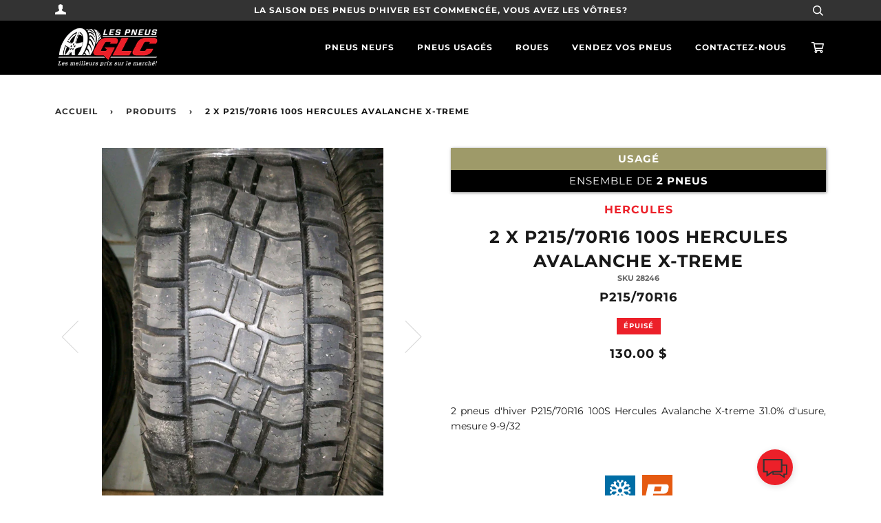

--- FILE ---
content_type: text/html; charset=utf-8
request_url: https://pneusglc.com/products/2_x_p215_70r16_100s_hercules_avalanche_x_treme
body_size: 19441
content:
<!doctype html>
<!--[if lt IE 7]><html class="no-js lt-ie9 lt-ie8 lt-ie7" lang="en"> <![endif]-->
<!--[if IE 7]><html class="no-js lt-ie9 lt-ie8" lang="en"> <![endif]-->
<!--[if IE 8]><html class="no-js lt-ie9" lang="en"> <![endif]-->
<!--[if IE 9 ]><html class="ie9 no-js"> <![endif]-->
<!--[if (gt IE 9)|!(IE)]><!--> <html class="no-js"> <!--<![endif]-->
<head>

  <!-- ======================= Pipeline Theme V4.2 ========================= -->
  <meta charset="utf-8">
  <meta http-equiv="X-UA-Compatible" content="IE=edge,chrome=1">

  
    <link rel="shortcut icon" href="//pneusglc.com/cdn/shop/files/tire_32x32.png?v=1613794851" type="image/png">
  

  <!-- Title and description ================================================ -->
  <title>
  2 x P215/70R16 100S Hercules Avalanche X-treme &ndash; PneusGLC-Fungo
  </title>

  
  <meta name="description" content="2 x P215/70R16 100S Hercules Avalanche X-treme">
  
  
  <!-- Google Tag Manager -->
  <script>(function(w,d,s,l,i){w[l]=w[l]||[];w[l].push({'gtm.start':
  new Date().getTime(),event:'gtm.js'});var f=d.getElementsByTagName(s)[0],
  j=d.createElement(s),dl=l!='dataLayer'?'&l='+l:'';j.async=true;j.src=
  'https://www.googletagmanager.com/gtm.js?id='+i+dl;f.parentNode.insertBefore(j,f);
  })(window,document,'script','dataLayer','GTM-PS7WGRS');</script>
  <!-- End Google Tag Manager -->

  <!-- Product meta ========================================================= -->
  <!-- /snippets/social-meta-tags.liquid -->


  <meta property="og:type" content="product">
  <meta property="og:title" content="2 x P215/70R16 100S Hercules Avalanche X-treme">
  
  <meta property="og:image" content="http://pneusglc.com/cdn/shop/products/2242428010569_Photo_grande.jpg?v=1587939031">
  <meta property="og:image:secure_url" content="https://pneusglc.com/cdn/shop/products/2242428010569_Photo_grande.jpg?v=1587939031">
  
  <meta property="og:image" content="http://pneusglc.com/cdn/shop/products/2242428010569_Photo_2_grande.jpg?v=1587939031">
  <meta property="og:image:secure_url" content="https://pneusglc.com/cdn/shop/products/2242428010569_Photo_2_grande.jpg?v=1587939031">
  
  <meta property="og:price:amount" content="130.00">
  <meta property="og:price:currency" content="CAD">


  <meta property="og:description" content="2 x P215/70R16 100S Hercules Avalanche X-treme">

  <meta property="og:url" content="https://pneusglc.com/products/2_x_p215_70r16_100s_hercules_avalanche_x_treme">
  <meta property="og:site_name" content="PneusGLC-Fungo">







  <meta name="twitter:card" content="product">
  <meta name="twitter:title" content="2 x P215/70R16 100S Hercules Avalanche X-treme">
  <meta name="twitter:description" content="2 x P215/70R16 100S Hercules Avalanche X-treme">
  <meta name="twitter:image" content="https://pneusglc.com/cdn/shop/products/2242428010569_Photo_medium.jpg?v=1587939031">
  <meta name="twitter:image:width" content="240">
  <meta name="twitter:image:height" content="240">
  <meta name="twitter:label1" content="Price">
  
  <meta name="twitter:data1" content="130.00 $ CA">
  
  <meta name="twitter:label2" content="Brand">
  <meta name="twitter:data2" content="Hercules">
  



  <!-- Helpers ============================================================== -->
  <link rel="canonical" href="https://pneusglc.com/products/2_x_p215_70r16_100s_hercules_avalanche_x_treme">
  <meta name="viewport" content="width=device-width,initial-scale=1">
  <meta name="theme-color" content="#333333">

  <!-- CSS ================================================================== -->
  <link href="https://stackpath.bootstrapcdn.com/font-awesome/4.7.0/css/font-awesome.min.css" rel="stylesheet" integrity="sha384-wvfXpqpZZVQGK6TAh5PVlGOfQNHSoD2xbE+QkPxCAFlNEevoEH3Sl0sibVcOQVnN" crossorigin="anonymous">
  <link href="//pneusglc.com/cdn/shop/t/6/assets/theme.scss.css?v=130689108455439516181759331879" rel="stylesheet" type="text/css" media="all" />
  <link href="//pneusglc.com/cdn/shop/t/6/assets/pneusglc_overrides.scss.css?v=128714432444179097751712253322" rel="stylesheet" type="text/css" media="all" />

  <!-- Vendor JS ============================================================ -->
  <script src="//pneusglc.com/cdn/shop/t/6/assets/vendor.js?v=19349907457483068571666723776" type="text/javascript"></script>

  <!-- /snippets/oldIE-js.liquid -->


<!--[if lt IE 9]>
<script src="//cdnjs.cloudflare.com/ajax/libs/html5shiv/3.7.2/html5shiv.min.js" type="text/javascript"></script>
<script src="//pneusglc.com/cdn/shop/t/6/assets/respond.min.js?v=52248677837542619231666723776" type="text/javascript"></script>
<script src="//pneusglc.com/cdn/shop/t/6/assets/background_size_emu.js?v=20512233629963367491666723776" type="text/javascript"></script>
<link href="//pneusglc.com/cdn/shop/t/6/assets/respond-proxy.html" id="respond-proxy" rel="respond-proxy" />
<link href="//pneusglc.com/search?q=ea753369228d941344a34909f74c3ee7" id="respond-redirect" rel="respond-redirect" />
<script src="//pneusglc.com/search?q=ea753369228d941344a34909f74c3ee7" type="text/javascript"></script>
<![endif]-->



  <script>
    var theme = {
      strings: {
        addToCart: "Ajouter au panier",
        soldOut: "Épuisé",
        unavailable: "Non disponible",
        join: "rejoindre Maintenant"
      },
      moneyFormat: "{{amount}} $"
    }
  </script>

  
  

  <!-- /snippets/fonts.liquid -->



  <!-- Header hook for plugins ============================================== -->
  <script>window.performance && window.performance.mark && window.performance.mark('shopify.content_for_header.start');</script><meta name="facebook-domain-verification" content="5oca7nw37hd0qwll7qkqewqocb0pid">
<meta name="facebook-domain-verification" content="x271s9lnyr5ahnasij0sdmcss82oet">
<meta id="shopify-digital-wallet" name="shopify-digital-wallet" content="/5610668105/digital_wallets/dialog">
<meta name="shopify-checkout-api-token" content="231f64b855905b14d38ef04a3c209679">
<link rel="alternate" type="application/json+oembed" href="https://pneusglc.com/products/2_x_p215_70r16_100s_hercules_avalanche_x_treme.oembed">
<script async="async" src="/checkouts/internal/preloads.js?locale=fr-CA"></script>
<link rel="preconnect" href="https://shop.app" crossorigin="anonymous">
<script async="async" src="https://shop.app/checkouts/internal/preloads.js?locale=fr-CA&shop_id=5610668105" crossorigin="anonymous"></script>
<script id="apple-pay-shop-capabilities" type="application/json">{"shopId":5610668105,"countryCode":"CA","currencyCode":"CAD","merchantCapabilities":["supports3DS"],"merchantId":"gid:\/\/shopify\/Shop\/5610668105","merchantName":"PneusGLC-Fungo","requiredBillingContactFields":["postalAddress","email","phone"],"requiredShippingContactFields":["postalAddress","email","phone"],"shippingType":"shipping","supportedNetworks":["visa","masterCard","interac"],"total":{"type":"pending","label":"PneusGLC-Fungo","amount":"1.00"},"shopifyPaymentsEnabled":true,"supportsSubscriptions":true}</script>
<script id="shopify-features" type="application/json">{"accessToken":"231f64b855905b14d38ef04a3c209679","betas":["rich-media-storefront-analytics"],"domain":"pneusglc.com","predictiveSearch":true,"shopId":5610668105,"locale":"fr"}</script>
<script>var Shopify = Shopify || {};
Shopify.shop = "pneusglc-fungo.myshopify.com";
Shopify.locale = "fr";
Shopify.currency = {"active":"CAD","rate":"1.0"};
Shopify.country = "CA";
Shopify.theme = {"name":"Pneus GLC Staging v0.1.1","id":125491085385,"schema_name":"Pipeline","schema_version":"4.2","theme_store_id":739,"role":"main"};
Shopify.theme.handle = "null";
Shopify.theme.style = {"id":null,"handle":null};
Shopify.cdnHost = "pneusglc.com/cdn";
Shopify.routes = Shopify.routes || {};
Shopify.routes.root = "/";</script>
<script type="module">!function(o){(o.Shopify=o.Shopify||{}).modules=!0}(window);</script>
<script>!function(o){function n(){var o=[];function n(){o.push(Array.prototype.slice.apply(arguments))}return n.q=o,n}var t=o.Shopify=o.Shopify||{};t.loadFeatures=n(),t.autoloadFeatures=n()}(window);</script>
<script>
  window.ShopifyPay = window.ShopifyPay || {};
  window.ShopifyPay.apiHost = "shop.app\/pay";
  window.ShopifyPay.redirectState = null;
</script>
<script id="shop-js-analytics" type="application/json">{"pageType":"product"}</script>
<script defer="defer" async type="module" src="//pneusglc.com/cdn/shopifycloud/shop-js/modules/v2/client.init-shop-cart-sync_CfnabTz1.fr.esm.js"></script>
<script defer="defer" async type="module" src="//pneusglc.com/cdn/shopifycloud/shop-js/modules/v2/chunk.common_1HJ87NEU.esm.js"></script>
<script defer="defer" async type="module" src="//pneusglc.com/cdn/shopifycloud/shop-js/modules/v2/chunk.modal_BHK_cQfO.esm.js"></script>
<script type="module">
  await import("//pneusglc.com/cdn/shopifycloud/shop-js/modules/v2/client.init-shop-cart-sync_CfnabTz1.fr.esm.js");
await import("//pneusglc.com/cdn/shopifycloud/shop-js/modules/v2/chunk.common_1HJ87NEU.esm.js");
await import("//pneusglc.com/cdn/shopifycloud/shop-js/modules/v2/chunk.modal_BHK_cQfO.esm.js");

  window.Shopify.SignInWithShop?.initShopCartSync?.({"fedCMEnabled":true,"windoidEnabled":true});

</script>
<script>
  window.Shopify = window.Shopify || {};
  if (!window.Shopify.featureAssets) window.Shopify.featureAssets = {};
  window.Shopify.featureAssets['shop-js'] = {"shop-cart-sync":["modules/v2/client.shop-cart-sync_CJ9J03TB.fr.esm.js","modules/v2/chunk.common_1HJ87NEU.esm.js","modules/v2/chunk.modal_BHK_cQfO.esm.js"],"init-fed-cm":["modules/v2/client.init-fed-cm_DrLuZvAY.fr.esm.js","modules/v2/chunk.common_1HJ87NEU.esm.js","modules/v2/chunk.modal_BHK_cQfO.esm.js"],"shop-toast-manager":["modules/v2/client.shop-toast-manager_Bou6hV8m.fr.esm.js","modules/v2/chunk.common_1HJ87NEU.esm.js","modules/v2/chunk.modal_BHK_cQfO.esm.js"],"init-shop-cart-sync":["modules/v2/client.init-shop-cart-sync_CfnabTz1.fr.esm.js","modules/v2/chunk.common_1HJ87NEU.esm.js","modules/v2/chunk.modal_BHK_cQfO.esm.js"],"shop-button":["modules/v2/client.shop-button_B0rdi3gj.fr.esm.js","modules/v2/chunk.common_1HJ87NEU.esm.js","modules/v2/chunk.modal_BHK_cQfO.esm.js"],"init-windoid":["modules/v2/client.init-windoid_DoIbpnLP.fr.esm.js","modules/v2/chunk.common_1HJ87NEU.esm.js","modules/v2/chunk.modal_BHK_cQfO.esm.js"],"shop-cash-offers":["modules/v2/client.shop-cash-offers_PjPz4eBO.fr.esm.js","modules/v2/chunk.common_1HJ87NEU.esm.js","modules/v2/chunk.modal_BHK_cQfO.esm.js"],"pay-button":["modules/v2/client.pay-button_BNubdV5Y.fr.esm.js","modules/v2/chunk.common_1HJ87NEU.esm.js","modules/v2/chunk.modal_BHK_cQfO.esm.js"],"init-customer-accounts":["modules/v2/client.init-customer-accounts_DjJKqY88.fr.esm.js","modules/v2/client.shop-login-button_CU7S3YVC.fr.esm.js","modules/v2/chunk.common_1HJ87NEU.esm.js","modules/v2/chunk.modal_BHK_cQfO.esm.js"],"avatar":["modules/v2/client.avatar_BTnouDA3.fr.esm.js"],"checkout-modal":["modules/v2/client.checkout-modal_DHIFh2jD.fr.esm.js","modules/v2/chunk.common_1HJ87NEU.esm.js","modules/v2/chunk.modal_BHK_cQfO.esm.js"],"init-shop-for-new-customer-accounts":["modules/v2/client.init-shop-for-new-customer-accounts_CChb7f5q.fr.esm.js","modules/v2/client.shop-login-button_CU7S3YVC.fr.esm.js","modules/v2/chunk.common_1HJ87NEU.esm.js","modules/v2/chunk.modal_BHK_cQfO.esm.js"],"init-customer-accounts-sign-up":["modules/v2/client.init-customer-accounts-sign-up_B2jRZs6O.fr.esm.js","modules/v2/client.shop-login-button_CU7S3YVC.fr.esm.js","modules/v2/chunk.common_1HJ87NEU.esm.js","modules/v2/chunk.modal_BHK_cQfO.esm.js"],"init-shop-email-lookup-coordinator":["modules/v2/client.init-shop-email-lookup-coordinator_DuS0AyCe.fr.esm.js","modules/v2/chunk.common_1HJ87NEU.esm.js","modules/v2/chunk.modal_BHK_cQfO.esm.js"],"shop-follow-button":["modules/v2/client.shop-follow-button_CCmvXPjD.fr.esm.js","modules/v2/chunk.common_1HJ87NEU.esm.js","modules/v2/chunk.modal_BHK_cQfO.esm.js"],"shop-login-button":["modules/v2/client.shop-login-button_CU7S3YVC.fr.esm.js","modules/v2/chunk.common_1HJ87NEU.esm.js","modules/v2/chunk.modal_BHK_cQfO.esm.js"],"shop-login":["modules/v2/client.shop-login_Dp4teCL2.fr.esm.js","modules/v2/chunk.common_1HJ87NEU.esm.js","modules/v2/chunk.modal_BHK_cQfO.esm.js"],"lead-capture":["modules/v2/client.lead-capture_dUd1iojI.fr.esm.js","modules/v2/chunk.common_1HJ87NEU.esm.js","modules/v2/chunk.modal_BHK_cQfO.esm.js"],"payment-terms":["modules/v2/client.payment-terms_Cl0kKGvx.fr.esm.js","modules/v2/chunk.common_1HJ87NEU.esm.js","modules/v2/chunk.modal_BHK_cQfO.esm.js"]};
</script>
<script>(function() {
  var isLoaded = false;
  function asyncLoad() {
    if (isLoaded) return;
    isLoaded = true;
    var urls = ["https:\/\/api.omegatheme.com\/facebook-chat\/\/facebook-chat.js?v=1590675240\u0026shop=pneusglc-fungo.myshopify.com","https:\/\/sl-widget.proguscommerce.com\/index.js?icon=map-marker\u0026iconColor=%23fff\u0026showTitle=1\u0026backgroundColor=%23ec2029\u0026textColor=%23fff\u0026position=2\u0026size=2\u0026shape=2\u0026shop=pneusglc-fungo.myshopify.com"];
    for (var i = 0; i < urls.length; i++) {
      var s = document.createElement('script');
      s.type = 'text/javascript';
      s.async = true;
      s.src = urls[i];
      var x = document.getElementsByTagName('script')[0];
      x.parentNode.insertBefore(s, x);
    }
  };
  if(window.attachEvent) {
    window.attachEvent('onload', asyncLoad);
  } else {
    window.addEventListener('load', asyncLoad, false);
  }
})();</script>
<script id="__st">var __st={"a":5610668105,"offset":-18000,"reqid":"d41b1b06-5da5-4c71-9958-07060df9c7e0-1769593485","pageurl":"pneusglc.com\/products\/2_x_p215_70r16_100s_hercules_avalanche_x_treme","u":"3b2c453fa25a","p":"product","rtyp":"product","rid":2242428010569};</script>
<script>window.ShopifyPaypalV4VisibilityTracking = true;</script>
<script id="captcha-bootstrap">!function(){'use strict';const t='contact',e='account',n='new_comment',o=[[t,t],['blogs',n],['comments',n],[t,'customer']],c=[[e,'customer_login'],[e,'guest_login'],[e,'recover_customer_password'],[e,'create_customer']],r=t=>t.map((([t,e])=>`form[action*='/${t}']:not([data-nocaptcha='true']) input[name='form_type'][value='${e}']`)).join(','),a=t=>()=>t?[...document.querySelectorAll(t)].map((t=>t.form)):[];function s(){const t=[...o],e=r(t);return a(e)}const i='password',u='form_key',d=['recaptcha-v3-token','g-recaptcha-response','h-captcha-response',i],f=()=>{try{return window.sessionStorage}catch{return}},m='__shopify_v',_=t=>t.elements[u];function p(t,e,n=!1){try{const o=window.sessionStorage,c=JSON.parse(o.getItem(e)),{data:r}=function(t){const{data:e,action:n}=t;return t[m]||n?{data:e,action:n}:{data:t,action:n}}(c);for(const[e,n]of Object.entries(r))t.elements[e]&&(t.elements[e].value=n);n&&o.removeItem(e)}catch(o){console.error('form repopulation failed',{error:o})}}const l='form_type',E='cptcha';function T(t){t.dataset[E]=!0}const w=window,h=w.document,L='Shopify',v='ce_forms',y='captcha';let A=!1;((t,e)=>{const n=(g='f06e6c50-85a8-45c8-87d0-21a2b65856fe',I='https://cdn.shopify.com/shopifycloud/storefront-forms-hcaptcha/ce_storefront_forms_captcha_hcaptcha.v1.5.2.iife.js',D={infoText:'Protégé par hCaptcha',privacyText:'Confidentialité',termsText:'Conditions'},(t,e,n)=>{const o=w[L][v],c=o.bindForm;if(c)return c(t,g,e,D).then(n);var r;o.q.push([[t,g,e,D],n]),r=I,A||(h.body.append(Object.assign(h.createElement('script'),{id:'captcha-provider',async:!0,src:r})),A=!0)});var g,I,D;w[L]=w[L]||{},w[L][v]=w[L][v]||{},w[L][v].q=[],w[L][y]=w[L][y]||{},w[L][y].protect=function(t,e){n(t,void 0,e),T(t)},Object.freeze(w[L][y]),function(t,e,n,w,h,L){const[v,y,A,g]=function(t,e,n){const i=e?o:[],u=t?c:[],d=[...i,...u],f=r(d),m=r(i),_=r(d.filter((([t,e])=>n.includes(e))));return[a(f),a(m),a(_),s()]}(w,h,L),I=t=>{const e=t.target;return e instanceof HTMLFormElement?e:e&&e.form},D=t=>v().includes(t);t.addEventListener('submit',(t=>{const e=I(t);if(!e)return;const n=D(e)&&!e.dataset.hcaptchaBound&&!e.dataset.recaptchaBound,o=_(e),c=g().includes(e)&&(!o||!o.value);(n||c)&&t.preventDefault(),c&&!n&&(function(t){try{if(!f())return;!function(t){const e=f();if(!e)return;const n=_(t);if(!n)return;const o=n.value;o&&e.removeItem(o)}(t);const e=Array.from(Array(32),(()=>Math.random().toString(36)[2])).join('');!function(t,e){_(t)||t.append(Object.assign(document.createElement('input'),{type:'hidden',name:u})),t.elements[u].value=e}(t,e),function(t,e){const n=f();if(!n)return;const o=[...t.querySelectorAll(`input[type='${i}']`)].map((({name:t})=>t)),c=[...d,...o],r={};for(const[a,s]of new FormData(t).entries())c.includes(a)||(r[a]=s);n.setItem(e,JSON.stringify({[m]:1,action:t.action,data:r}))}(t,e)}catch(e){console.error('failed to persist form',e)}}(e),e.submit())}));const S=(t,e)=>{t&&!t.dataset[E]&&(n(t,e.some((e=>e===t))),T(t))};for(const o of['focusin','change'])t.addEventListener(o,(t=>{const e=I(t);D(e)&&S(e,y())}));const B=e.get('form_key'),M=e.get(l),P=B&&M;t.addEventListener('DOMContentLoaded',(()=>{const t=y();if(P)for(const e of t)e.elements[l].value===M&&p(e,B);[...new Set([...A(),...v().filter((t=>'true'===t.dataset.shopifyCaptcha))])].forEach((e=>S(e,t)))}))}(h,new URLSearchParams(w.location.search),n,t,e,['guest_login'])})(!0,!0)}();</script>
<script integrity="sha256-4kQ18oKyAcykRKYeNunJcIwy7WH5gtpwJnB7kiuLZ1E=" data-source-attribution="shopify.loadfeatures" defer="defer" src="//pneusglc.com/cdn/shopifycloud/storefront/assets/storefront/load_feature-a0a9edcb.js" crossorigin="anonymous"></script>
<script crossorigin="anonymous" defer="defer" src="//pneusglc.com/cdn/shopifycloud/storefront/assets/shopify_pay/storefront-65b4c6d7.js?v=20250812"></script>
<script data-source-attribution="shopify.dynamic_checkout.dynamic.init">var Shopify=Shopify||{};Shopify.PaymentButton=Shopify.PaymentButton||{isStorefrontPortableWallets:!0,init:function(){window.Shopify.PaymentButton.init=function(){};var t=document.createElement("script");t.src="https://pneusglc.com/cdn/shopifycloud/portable-wallets/latest/portable-wallets.fr.js",t.type="module",document.head.appendChild(t)}};
</script>
<script data-source-attribution="shopify.dynamic_checkout.buyer_consent">
  function portableWalletsHideBuyerConsent(e){var t=document.getElementById("shopify-buyer-consent"),n=document.getElementById("shopify-subscription-policy-button");t&&n&&(t.classList.add("hidden"),t.setAttribute("aria-hidden","true"),n.removeEventListener("click",e))}function portableWalletsShowBuyerConsent(e){var t=document.getElementById("shopify-buyer-consent"),n=document.getElementById("shopify-subscription-policy-button");t&&n&&(t.classList.remove("hidden"),t.removeAttribute("aria-hidden"),n.addEventListener("click",e))}window.Shopify?.PaymentButton&&(window.Shopify.PaymentButton.hideBuyerConsent=portableWalletsHideBuyerConsent,window.Shopify.PaymentButton.showBuyerConsent=portableWalletsShowBuyerConsent);
</script>
<script data-source-attribution="shopify.dynamic_checkout.cart.bootstrap">document.addEventListener("DOMContentLoaded",(function(){function t(){return document.querySelector("shopify-accelerated-checkout-cart, shopify-accelerated-checkout")}if(t())Shopify.PaymentButton.init();else{new MutationObserver((function(e,n){t()&&(Shopify.PaymentButton.init(),n.disconnect())})).observe(document.body,{childList:!0,subtree:!0})}}));
</script>
<link id="shopify-accelerated-checkout-styles" rel="stylesheet" media="screen" href="https://pneusglc.com/cdn/shopifycloud/portable-wallets/latest/accelerated-checkout-backwards-compat.css" crossorigin="anonymous">
<style id="shopify-accelerated-checkout-cart">
        #shopify-buyer-consent {
  margin-top: 1em;
  display: inline-block;
  width: 100%;
}

#shopify-buyer-consent.hidden {
  display: none;
}

#shopify-subscription-policy-button {
  background: none;
  border: none;
  padding: 0;
  text-decoration: underline;
  font-size: inherit;
  cursor: pointer;
}

#shopify-subscription-policy-button::before {
  box-shadow: none;
}

      </style>

<script>window.performance && window.performance.mark && window.performance.mark('shopify.content_for_header.end');</script>
  
<link href="https://monorail-edge.shopifysvc.com" rel="dns-prefetch">
<script>(function(){if ("sendBeacon" in navigator && "performance" in window) {try {var session_token_from_headers = performance.getEntriesByType('navigation')[0].serverTiming.find(x => x.name == '_s').description;} catch {var session_token_from_headers = undefined;}var session_cookie_matches = document.cookie.match(/_shopify_s=([^;]*)/);var session_token_from_cookie = session_cookie_matches && session_cookie_matches.length === 2 ? session_cookie_matches[1] : "";var session_token = session_token_from_headers || session_token_from_cookie || "";function handle_abandonment_event(e) {var entries = performance.getEntries().filter(function(entry) {return /monorail-edge.shopifysvc.com/.test(entry.name);});if (!window.abandonment_tracked && entries.length === 0) {window.abandonment_tracked = true;var currentMs = Date.now();var navigation_start = performance.timing.navigationStart;var payload = {shop_id: 5610668105,url: window.location.href,navigation_start,duration: currentMs - navigation_start,session_token,page_type: "product"};window.navigator.sendBeacon("https://monorail-edge.shopifysvc.com/v1/produce", JSON.stringify({schema_id: "online_store_buyer_site_abandonment/1.1",payload: payload,metadata: {event_created_at_ms: currentMs,event_sent_at_ms: currentMs}}));}}window.addEventListener('pagehide', handle_abandonment_event);}}());</script>
<script id="web-pixels-manager-setup">(function e(e,d,r,n,o){if(void 0===o&&(o={}),!Boolean(null===(a=null===(i=window.Shopify)||void 0===i?void 0:i.analytics)||void 0===a?void 0:a.replayQueue)){var i,a;window.Shopify=window.Shopify||{};var t=window.Shopify;t.analytics=t.analytics||{};var s=t.analytics;s.replayQueue=[],s.publish=function(e,d,r){return s.replayQueue.push([e,d,r]),!0};try{self.performance.mark("wpm:start")}catch(e){}var l=function(){var e={modern:/Edge?\/(1{2}[4-9]|1[2-9]\d|[2-9]\d{2}|\d{4,})\.\d+(\.\d+|)|Firefox\/(1{2}[4-9]|1[2-9]\d|[2-9]\d{2}|\d{4,})\.\d+(\.\d+|)|Chrom(ium|e)\/(9{2}|\d{3,})\.\d+(\.\d+|)|(Maci|X1{2}).+ Version\/(15\.\d+|(1[6-9]|[2-9]\d|\d{3,})\.\d+)([,.]\d+|)( \(\w+\)|)( Mobile\/\w+|) Safari\/|Chrome.+OPR\/(9{2}|\d{3,})\.\d+\.\d+|(CPU[ +]OS|iPhone[ +]OS|CPU[ +]iPhone|CPU IPhone OS|CPU iPad OS)[ +]+(15[._]\d+|(1[6-9]|[2-9]\d|\d{3,})[._]\d+)([._]\d+|)|Android:?[ /-](13[3-9]|1[4-9]\d|[2-9]\d{2}|\d{4,})(\.\d+|)(\.\d+|)|Android.+Firefox\/(13[5-9]|1[4-9]\d|[2-9]\d{2}|\d{4,})\.\d+(\.\d+|)|Android.+Chrom(ium|e)\/(13[3-9]|1[4-9]\d|[2-9]\d{2}|\d{4,})\.\d+(\.\d+|)|SamsungBrowser\/([2-9]\d|\d{3,})\.\d+/,legacy:/Edge?\/(1[6-9]|[2-9]\d|\d{3,})\.\d+(\.\d+|)|Firefox\/(5[4-9]|[6-9]\d|\d{3,})\.\d+(\.\d+|)|Chrom(ium|e)\/(5[1-9]|[6-9]\d|\d{3,})\.\d+(\.\d+|)([\d.]+$|.*Safari\/(?![\d.]+ Edge\/[\d.]+$))|(Maci|X1{2}).+ Version\/(10\.\d+|(1[1-9]|[2-9]\d|\d{3,})\.\d+)([,.]\d+|)( \(\w+\)|)( Mobile\/\w+|) Safari\/|Chrome.+OPR\/(3[89]|[4-9]\d|\d{3,})\.\d+\.\d+|(CPU[ +]OS|iPhone[ +]OS|CPU[ +]iPhone|CPU IPhone OS|CPU iPad OS)[ +]+(10[._]\d+|(1[1-9]|[2-9]\d|\d{3,})[._]\d+)([._]\d+|)|Android:?[ /-](13[3-9]|1[4-9]\d|[2-9]\d{2}|\d{4,})(\.\d+|)(\.\d+|)|Mobile Safari.+OPR\/([89]\d|\d{3,})\.\d+\.\d+|Android.+Firefox\/(13[5-9]|1[4-9]\d|[2-9]\d{2}|\d{4,})\.\d+(\.\d+|)|Android.+Chrom(ium|e)\/(13[3-9]|1[4-9]\d|[2-9]\d{2}|\d{4,})\.\d+(\.\d+|)|Android.+(UC? ?Browser|UCWEB|U3)[ /]?(15\.([5-9]|\d{2,})|(1[6-9]|[2-9]\d|\d{3,})\.\d+)\.\d+|SamsungBrowser\/(5\.\d+|([6-9]|\d{2,})\.\d+)|Android.+MQ{2}Browser\/(14(\.(9|\d{2,})|)|(1[5-9]|[2-9]\d|\d{3,})(\.\d+|))(\.\d+|)|K[Aa][Ii]OS\/(3\.\d+|([4-9]|\d{2,})\.\d+)(\.\d+|)/},d=e.modern,r=e.legacy,n=navigator.userAgent;return n.match(d)?"modern":n.match(r)?"legacy":"unknown"}(),u="modern"===l?"modern":"legacy",c=(null!=n?n:{modern:"",legacy:""})[u],f=function(e){return[e.baseUrl,"/wpm","/b",e.hashVersion,"modern"===e.buildTarget?"m":"l",".js"].join("")}({baseUrl:d,hashVersion:r,buildTarget:u}),m=function(e){var d=e.version,r=e.bundleTarget,n=e.surface,o=e.pageUrl,i=e.monorailEndpoint;return{emit:function(e){var a=e.status,t=e.errorMsg,s=(new Date).getTime(),l=JSON.stringify({metadata:{event_sent_at_ms:s},events:[{schema_id:"web_pixels_manager_load/3.1",payload:{version:d,bundle_target:r,page_url:o,status:a,surface:n,error_msg:t},metadata:{event_created_at_ms:s}}]});if(!i)return console&&console.warn&&console.warn("[Web Pixels Manager] No Monorail endpoint provided, skipping logging."),!1;try{return self.navigator.sendBeacon.bind(self.navigator)(i,l)}catch(e){}var u=new XMLHttpRequest;try{return u.open("POST",i,!0),u.setRequestHeader("Content-Type","text/plain"),u.send(l),!0}catch(e){return console&&console.warn&&console.warn("[Web Pixels Manager] Got an unhandled error while logging to Monorail."),!1}}}}({version:r,bundleTarget:l,surface:e.surface,pageUrl:self.location.href,monorailEndpoint:e.monorailEndpoint});try{o.browserTarget=l,function(e){var d=e.src,r=e.async,n=void 0===r||r,o=e.onload,i=e.onerror,a=e.sri,t=e.scriptDataAttributes,s=void 0===t?{}:t,l=document.createElement("script"),u=document.querySelector("head"),c=document.querySelector("body");if(l.async=n,l.src=d,a&&(l.integrity=a,l.crossOrigin="anonymous"),s)for(var f in s)if(Object.prototype.hasOwnProperty.call(s,f))try{l.dataset[f]=s[f]}catch(e){}if(o&&l.addEventListener("load",o),i&&l.addEventListener("error",i),u)u.appendChild(l);else{if(!c)throw new Error("Did not find a head or body element to append the script");c.appendChild(l)}}({src:f,async:!0,onload:function(){if(!function(){var e,d;return Boolean(null===(d=null===(e=window.Shopify)||void 0===e?void 0:e.analytics)||void 0===d?void 0:d.initialized)}()){var d=window.webPixelsManager.init(e)||void 0;if(d){var r=window.Shopify.analytics;r.replayQueue.forEach((function(e){var r=e[0],n=e[1],o=e[2];d.publishCustomEvent(r,n,o)})),r.replayQueue=[],r.publish=d.publishCustomEvent,r.visitor=d.visitor,r.initialized=!0}}},onerror:function(){return m.emit({status:"failed",errorMsg:"".concat(f," has failed to load")})},sri:function(e){var d=/^sha384-[A-Za-z0-9+/=]+$/;return"string"==typeof e&&d.test(e)}(c)?c:"",scriptDataAttributes:o}),m.emit({status:"loading"})}catch(e){m.emit({status:"failed",errorMsg:(null==e?void 0:e.message)||"Unknown error"})}}})({shopId: 5610668105,storefrontBaseUrl: "https://pneusglc.com",extensionsBaseUrl: "https://extensions.shopifycdn.com/cdn/shopifycloud/web-pixels-manager",monorailEndpoint: "https://monorail-edge.shopifysvc.com/unstable/produce_batch",surface: "storefront-renderer",enabledBetaFlags: ["2dca8a86"],webPixelsConfigList: [{"id":"143425830","eventPayloadVersion":"v1","runtimeContext":"LAX","scriptVersion":"1","type":"CUSTOM","privacyPurposes":["MARKETING"],"name":"Meta pixel (migrated)"},{"id":"shopify-app-pixel","configuration":"{}","eventPayloadVersion":"v1","runtimeContext":"STRICT","scriptVersion":"0450","apiClientId":"shopify-pixel","type":"APP","privacyPurposes":["ANALYTICS","MARKETING"]},{"id":"shopify-custom-pixel","eventPayloadVersion":"v1","runtimeContext":"LAX","scriptVersion":"0450","apiClientId":"shopify-pixel","type":"CUSTOM","privacyPurposes":["ANALYTICS","MARKETING"]}],isMerchantRequest: false,initData: {"shop":{"name":"PneusGLC-Fungo","paymentSettings":{"currencyCode":"CAD"},"myshopifyDomain":"pneusglc-fungo.myshopify.com","countryCode":"CA","storefrontUrl":"https:\/\/pneusglc.com"},"customer":null,"cart":null,"checkout":null,"productVariants":[{"price":{"amount":130.0,"currencyCode":"CAD"},"product":{"title":"2 x P215\/70R16 100S Hercules Avalanche X-treme","vendor":"Hercules","id":"2242428010569","untranslatedTitle":"2 x P215\/70R16 100S Hercules Avalanche X-treme","url":"\/products\/2_x_p215_70r16_100s_hercules_avalanche_x_treme","type":"Pneu usagé"},"id":"20223984894025","image":{"src":"\/\/pneusglc.com\/cdn\/shop\/products\/2242428010569_Photo.jpg?v=1587939031"},"sku":"28246","title":"Default Title","untranslatedTitle":"Default Title"}],"purchasingCompany":null},},"https://pneusglc.com/cdn","fcfee988w5aeb613cpc8e4bc33m6693e112",{"modern":"","legacy":""},{"shopId":"5610668105","storefrontBaseUrl":"https:\/\/pneusglc.com","extensionBaseUrl":"https:\/\/extensions.shopifycdn.com\/cdn\/shopifycloud\/web-pixels-manager","surface":"storefront-renderer","enabledBetaFlags":"[\"2dca8a86\"]","isMerchantRequest":"false","hashVersion":"fcfee988w5aeb613cpc8e4bc33m6693e112","publish":"custom","events":"[[\"page_viewed\",{}],[\"product_viewed\",{\"productVariant\":{\"price\":{\"amount\":130.0,\"currencyCode\":\"CAD\"},\"product\":{\"title\":\"2 x P215\/70R16 100S Hercules Avalanche X-treme\",\"vendor\":\"Hercules\",\"id\":\"2242428010569\",\"untranslatedTitle\":\"2 x P215\/70R16 100S Hercules Avalanche X-treme\",\"url\":\"\/products\/2_x_p215_70r16_100s_hercules_avalanche_x_treme\",\"type\":\"Pneu usagé\"},\"id\":\"20223984894025\",\"image\":{\"src\":\"\/\/pneusglc.com\/cdn\/shop\/products\/2242428010569_Photo.jpg?v=1587939031\"},\"sku\":\"28246\",\"title\":\"Default Title\",\"untranslatedTitle\":\"Default Title\"}}]]"});</script><script>
  window.ShopifyAnalytics = window.ShopifyAnalytics || {};
  window.ShopifyAnalytics.meta = window.ShopifyAnalytics.meta || {};
  window.ShopifyAnalytics.meta.currency = 'CAD';
  var meta = {"product":{"id":2242428010569,"gid":"gid:\/\/shopify\/Product\/2242428010569","vendor":"Hercules","type":"Pneu usagé","handle":"2_x_p215_70r16_100s_hercules_avalanche_x_treme","variants":[{"id":20223984894025,"price":13000,"name":"2 x P215\/70R16 100S Hercules Avalanche X-treme","public_title":null,"sku":"28246"}],"remote":false},"page":{"pageType":"product","resourceType":"product","resourceId":2242428010569,"requestId":"d41b1b06-5da5-4c71-9958-07060df9c7e0-1769593485"}};
  for (var attr in meta) {
    window.ShopifyAnalytics.meta[attr] = meta[attr];
  }
</script>
<script class="analytics">
  (function () {
    var customDocumentWrite = function(content) {
      var jquery = null;

      if (window.jQuery) {
        jquery = window.jQuery;
      } else if (window.Checkout && window.Checkout.$) {
        jquery = window.Checkout.$;
      }

      if (jquery) {
        jquery('body').append(content);
      }
    };

    var hasLoggedConversion = function(token) {
      if (token) {
        return document.cookie.indexOf('loggedConversion=' + token) !== -1;
      }
      return false;
    }

    var setCookieIfConversion = function(token) {
      if (token) {
        var twoMonthsFromNow = new Date(Date.now());
        twoMonthsFromNow.setMonth(twoMonthsFromNow.getMonth() + 2);

        document.cookie = 'loggedConversion=' + token + '; expires=' + twoMonthsFromNow;
      }
    }

    var trekkie = window.ShopifyAnalytics.lib = window.trekkie = window.trekkie || [];
    if (trekkie.integrations) {
      return;
    }
    trekkie.methods = [
      'identify',
      'page',
      'ready',
      'track',
      'trackForm',
      'trackLink'
    ];
    trekkie.factory = function(method) {
      return function() {
        var args = Array.prototype.slice.call(arguments);
        args.unshift(method);
        trekkie.push(args);
        return trekkie;
      };
    };
    for (var i = 0; i < trekkie.methods.length; i++) {
      var key = trekkie.methods[i];
      trekkie[key] = trekkie.factory(key);
    }
    trekkie.load = function(config) {
      trekkie.config = config || {};
      trekkie.config.initialDocumentCookie = document.cookie;
      var first = document.getElementsByTagName('script')[0];
      var script = document.createElement('script');
      script.type = 'text/javascript';
      script.onerror = function(e) {
        var scriptFallback = document.createElement('script');
        scriptFallback.type = 'text/javascript';
        scriptFallback.onerror = function(error) {
                var Monorail = {
      produce: function produce(monorailDomain, schemaId, payload) {
        var currentMs = new Date().getTime();
        var event = {
          schema_id: schemaId,
          payload: payload,
          metadata: {
            event_created_at_ms: currentMs,
            event_sent_at_ms: currentMs
          }
        };
        return Monorail.sendRequest("https://" + monorailDomain + "/v1/produce", JSON.stringify(event));
      },
      sendRequest: function sendRequest(endpointUrl, payload) {
        // Try the sendBeacon API
        if (window && window.navigator && typeof window.navigator.sendBeacon === 'function' && typeof window.Blob === 'function' && !Monorail.isIos12()) {
          var blobData = new window.Blob([payload], {
            type: 'text/plain'
          });

          if (window.navigator.sendBeacon(endpointUrl, blobData)) {
            return true;
          } // sendBeacon was not successful

        } // XHR beacon

        var xhr = new XMLHttpRequest();

        try {
          xhr.open('POST', endpointUrl);
          xhr.setRequestHeader('Content-Type', 'text/plain');
          xhr.send(payload);
        } catch (e) {
          console.log(e);
        }

        return false;
      },
      isIos12: function isIos12() {
        return window.navigator.userAgent.lastIndexOf('iPhone; CPU iPhone OS 12_') !== -1 || window.navigator.userAgent.lastIndexOf('iPad; CPU OS 12_') !== -1;
      }
    };
    Monorail.produce('monorail-edge.shopifysvc.com',
      'trekkie_storefront_load_errors/1.1',
      {shop_id: 5610668105,
      theme_id: 125491085385,
      app_name: "storefront",
      context_url: window.location.href,
      source_url: "//pneusglc.com/cdn/s/trekkie.storefront.a804e9514e4efded663580eddd6991fcc12b5451.min.js"});

        };
        scriptFallback.async = true;
        scriptFallback.src = '//pneusglc.com/cdn/s/trekkie.storefront.a804e9514e4efded663580eddd6991fcc12b5451.min.js';
        first.parentNode.insertBefore(scriptFallback, first);
      };
      script.async = true;
      script.src = '//pneusglc.com/cdn/s/trekkie.storefront.a804e9514e4efded663580eddd6991fcc12b5451.min.js';
      first.parentNode.insertBefore(script, first);
    };
    trekkie.load(
      {"Trekkie":{"appName":"storefront","development":false,"defaultAttributes":{"shopId":5610668105,"isMerchantRequest":null,"themeId":125491085385,"themeCityHash":"5672573011787813193","contentLanguage":"fr","currency":"CAD","eventMetadataId":"55235e64-402d-469d-b96d-92ae87876369"},"isServerSideCookieWritingEnabled":true,"monorailRegion":"shop_domain","enabledBetaFlags":["65f19447","b5387b81"]},"Session Attribution":{},"S2S":{"facebookCapiEnabled":false,"source":"trekkie-storefront-renderer","apiClientId":580111}}
    );

    var loaded = false;
    trekkie.ready(function() {
      if (loaded) return;
      loaded = true;

      window.ShopifyAnalytics.lib = window.trekkie;

      var originalDocumentWrite = document.write;
      document.write = customDocumentWrite;
      try { window.ShopifyAnalytics.merchantGoogleAnalytics.call(this); } catch(error) {};
      document.write = originalDocumentWrite;

      window.ShopifyAnalytics.lib.page(null,{"pageType":"product","resourceType":"product","resourceId":2242428010569,"requestId":"d41b1b06-5da5-4c71-9958-07060df9c7e0-1769593485","shopifyEmitted":true});

      var match = window.location.pathname.match(/checkouts\/(.+)\/(thank_you|post_purchase)/)
      var token = match? match[1]: undefined;
      if (!hasLoggedConversion(token)) {
        setCookieIfConversion(token);
        window.ShopifyAnalytics.lib.track("Viewed Product",{"currency":"CAD","variantId":20223984894025,"productId":2242428010569,"productGid":"gid:\/\/shopify\/Product\/2242428010569","name":"2 x P215\/70R16 100S Hercules Avalanche X-treme","price":"130.00","sku":"28246","brand":"Hercules","variant":null,"category":"Pneu usagé","nonInteraction":true,"remote":false},undefined,undefined,{"shopifyEmitted":true});
      window.ShopifyAnalytics.lib.track("monorail:\/\/trekkie_storefront_viewed_product\/1.1",{"currency":"CAD","variantId":20223984894025,"productId":2242428010569,"productGid":"gid:\/\/shopify\/Product\/2242428010569","name":"2 x P215\/70R16 100S Hercules Avalanche X-treme","price":"130.00","sku":"28246","brand":"Hercules","variant":null,"category":"Pneu usagé","nonInteraction":true,"remote":false,"referer":"https:\/\/pneusglc.com\/products\/2_x_p215_70r16_100s_hercules_avalanche_x_treme"});
      }
    });


        var eventsListenerScript = document.createElement('script');
        eventsListenerScript.async = true;
        eventsListenerScript.src = "//pneusglc.com/cdn/shopifycloud/storefront/assets/shop_events_listener-3da45d37.js";
        document.getElementsByTagName('head')[0].appendChild(eventsListenerScript);

})();</script>
  <script>
  if (!window.ga || (window.ga && typeof window.ga !== 'function')) {
    window.ga = function ga() {
      (window.ga.q = window.ga.q || []).push(arguments);
      if (window.Shopify && window.Shopify.analytics && typeof window.Shopify.analytics.publish === 'function') {
        window.Shopify.analytics.publish("ga_stub_called", {}, {sendTo: "google_osp_migration"});
      }
      console.error("Shopify's Google Analytics stub called with:", Array.from(arguments), "\nSee https://help.shopify.com/manual/promoting-marketing/pixels/pixel-migration#google for more information.");
    };
    if (window.Shopify && window.Shopify.analytics && typeof window.Shopify.analytics.publish === 'function') {
      window.Shopify.analytics.publish("ga_stub_initialized", {}, {sendTo: "google_osp_migration"});
    }
  }
</script>
<script
  defer
  src="https://pneusglc.com/cdn/shopifycloud/perf-kit/shopify-perf-kit-3.1.0.min.js"
  data-application="storefront-renderer"
  data-shop-id="5610668105"
  data-render-region="gcp-us-east1"
  data-page-type="product"
  data-theme-instance-id="125491085385"
  data-theme-name="Pipeline"
  data-theme-version="4.2"
  data-monorail-region="shop_domain"
  data-resource-timing-sampling-rate="10"
  data-shs="true"
  data-shs-beacon="true"
  data-shs-export-with-fetch="true"
  data-shs-logs-sample-rate="1"
  data-shs-beacon-endpoint="https://pneusglc.com/api/collect"
></script>
</head>

<body id="2-x-p215-70r16-100s-hercules-avalanche-x-treme" class="template-product" >

  <!-- Google Tag Manager (noscript) -->
  <noscript><iframe src="https://www.googletagmanager.com/ns.html?id=GTM-PS7WGRS"
  height="0" width="0" style="display:none;visibility:hidden"></iframe></noscript>
  <!-- End Google Tag Manager (noscript) -->
  
  <div id="shopify-section-header" class="shopify-section"><div class="header__wrapper">

  
  <div class="info-bar showMobile">
    <div class="wrapper text-center">

      
        <div class="header-account-link">
          <a href="/account"><img src="//pneusglc.com/cdn/shop/t/6/assets/account.svg?v=152161910560963363051666723776"></a>
        </div>
      

      
      <div class="header-message uppercase header-message--crowded">
        
          La saison des pneus d&#39;hiver est commencée, vous avez les vôtres?
        
      </div>
      

      
        <div class="header-search__wrapper">
          <div class="header-search">
            <form action="/search" method="get" class="input-group search" role="search">
              <input type="hidden" name="type" value="product">
              <input class="search-bar" type="search" name="q">
              <button type="submit" class="btn search-btn"></button>
            </form>
          </div>
        </div>
      

    </div>
  </div>
  

  <header class="site-header header--medium" role="banner">
    <div class="wrapper">
      <div class="nav--desktop">
        <div class="mobile-wrapper">
  <div class="header-cart__wrapper">
    <a href="/cart" class="CartToggle header-cart"></a>
    <span class="header-cart__bubble cartCount hidden-count"></span>
  </div>
  <div class="logo-wrapper logo-wrapper--image">
    
      <div class="h4 header-logo" itemscope itemtype="http://schema.org/Organization">
    
        
        <a href="/" itemprop="url">
          
          <img src="//pneusglc.com/cdn/shop/files/logo_pneusglc_250x.png?v=1613747933"
          srcset="//pneusglc.com/cdn/shop/files/logo_pneusglc_250x.png?v=1613747933 1x, //pneusglc.com/cdn/shop/files/logo_pneusglc_250x@2x.png?v=1613747933 2x"
          alt="PneusGLC-Fungo"
          class="logo-image"
          itemprop="logo">
        </a>
      
    
      </div>
    
  </div>
  <a href class="menuToggle header-hamburger"></a>
</div>
<div class="header-menu nav-wrapper">
  
  <ul class="main-menu accessibleNav" role="navigation" aria-label="primary">
    
    
      <li class="child ">
  <a href="/collections/all/new_tire+" class="nav-link">Pneus Neufs</a>
  
</li>

    
      <li class="child ">
  <a href="/collections/all/used_tire+" class="nav-link">Pneus Usagés</a>
  
</li>

    
      <li class="child ">
  <a href="/pages/boutique-secondaire" class="nav-link">Roues</a>
  
</li>

    
      <li class="child ">
  <a href="/pages/vendez-vos-pneus" class="nav-link">Vendez vos pneus</a>
  
</li>

    
      <li class="child ">
  <a href="/pages/contactez-nous" class="nav-link">Contactez-Nous</a>
  
</li>

    
    <li class="cart-text-link">
      <a href="/cart" class="CartToggle"><svg width="24" height="27" viewBox="0 0 24 27" fill="none" xmlns="http://www.w3.org/2000/svg">
<g clip-path="url(#clip0_101_445)">
<path d="M20.2188 7H7.5L7.21875 5.625C7.15625 5.28125 6.84375 5 6.5 5H3.375C3.15625 5 3 5.1875 3 5.375V6.125C3 6.34375 3.15625 6.5 3.375 6.5H5.875L8.03125 17.625C7.6875 18 7.5 18.4688 7.5 19C7.5 20.125 8.375 21 9.5 21C10.5938 21 11.5 20.125 11.5 19C11.5 18.6562 11.375 18.3125 11.2188 18H15.75C15.5938 18.3125 15.5 18.6562 15.5 19C15.5 20.125 16.375 21 17.5 21C18.5938 21 19.5 20.125 19.5 19C19.5 18.4375 19.25 17.9375 18.875 17.5625L18.9062 17.4375C19 16.9688 18.6562 16.5 18.1562 16.5H9.34375L9.0625 15H18.8125C19.1875 15 19.4688 14.7812 19.5625 14.4375L20.9688 7.9375C21.0625 7.46875 20.7188 7 20.2188 7ZM9.5 19.75C9.0625 19.75 8.75 19.4375 8.75 19C8.75 18.5938 9.0625 18.25 9.5 18.25C9.90625 18.25 10.25 18.5938 10.25 19C10.25 19.4375 9.90625 19.75 9.5 19.75ZM17.5 19.75C17.0625 19.75 16.75 19.4375 16.75 19C16.75 18.5938 17.0625 18.25 17.5 18.25C17.9062 18.25 18.25 18.5938 18.25 19C18.25 19.4375 17.9062 19.75 17.5 19.75ZM18.2188 13.5H8.75L7.78125 8.5H19.3125L18.2188 13.5Z" fill="white"/>
</g>
<defs>
<clipPath id="clip0_101_445">
<rect width="24" height="27" fill="white"/>
</clipPath>
</defs>
</svg>

        <span class="cartCost  hidden-count ">(<span class="money">0.00 $</span>)</span>
      </a>
    </li>
  </ul>
</div>

      </div>
      <div class="nav--mobile">
        <div class="mobile-wrapper">
  <div class="header-cart__wrapper">
    <a href="/cart" class="CartToggle header-cart"></a>
    <span class="header-cart__bubble cartCount hidden-count"></span>
  </div>
  <div class="logo-wrapper logo-wrapper--image">
    
      <div class="h4 header-logo" itemscope itemtype="http://schema.org/Organization">
    
        
        <a href="/" itemprop="url">
          
          <img src="//pneusglc.com/cdn/shop/files/logo_pneusglc_250x.png?v=1613747933"
          srcset="//pneusglc.com/cdn/shop/files/logo_pneusglc_250x.png?v=1613747933 1x, //pneusglc.com/cdn/shop/files/logo_pneusglc_250x@2x.png?v=1613747933 2x"
          alt="PneusGLC-Fungo"
          class="logo-image"
          itemprop="logo">
        </a>
      
    
      </div>
    
  </div>
  <a href class="menuToggle header-hamburger" aria-haspopup="true" aria-expanded="false" aria-controls="ariaHamburger"></a>
</div>
<div class="header-menu nav-wrapper">
  
  <ul class="main-menu accessibleNav" role="navigation" aria-label="primary" id="ariaHamburger" >
    
    
      <li class="child ">
  <a href="/collections/all/new_tire+" class="nav-link">Pneus Neufs</a>
  
</li>

    
      <li class="child ">
  <a href="/collections/all/used_tire+" class="nav-link">Pneus Usagés</a>
  
</li>

    
      <li class="child ">
  <a href="/pages/boutique-secondaire" class="nav-link">Roues</a>
  
</li>

    
      <li class="child ">
  <a href="/pages/vendez-vos-pneus" class="nav-link">Vendez vos pneus</a>
  
</li>

    
      <li class="child ">
  <a href="/pages/contactez-nous" class="nav-link">Contactez-Nous</a>
  
</li>

    
    <li class="cart-text-link">
      <a href="/cart" class="CartToggle"><svg width="24" height="27" viewBox="0 0 24 27" fill="none" xmlns="http://www.w3.org/2000/svg">
<g clip-path="url(#clip0_101_445)">
<path d="M20.2188 7H7.5L7.21875 5.625C7.15625 5.28125 6.84375 5 6.5 5H3.375C3.15625 5 3 5.1875 3 5.375V6.125C3 6.34375 3.15625 6.5 3.375 6.5H5.875L8.03125 17.625C7.6875 18 7.5 18.4688 7.5 19C7.5 20.125 8.375 21 9.5 21C10.5938 21 11.5 20.125 11.5 19C11.5 18.6562 11.375 18.3125 11.2188 18H15.75C15.5938 18.3125 15.5 18.6562 15.5 19C15.5 20.125 16.375 21 17.5 21C18.5938 21 19.5 20.125 19.5 19C19.5 18.4375 19.25 17.9375 18.875 17.5625L18.9062 17.4375C19 16.9688 18.6562 16.5 18.1562 16.5H9.34375L9.0625 15H18.8125C19.1875 15 19.4688 14.7812 19.5625 14.4375L20.9688 7.9375C21.0625 7.46875 20.7188 7 20.2188 7ZM9.5 19.75C9.0625 19.75 8.75 19.4375 8.75 19C8.75 18.5938 9.0625 18.25 9.5 18.25C9.90625 18.25 10.25 18.5938 10.25 19C10.25 19.4375 9.90625 19.75 9.5 19.75ZM17.5 19.75C17.0625 19.75 16.75 19.4375 16.75 19C16.75 18.5938 17.0625 18.25 17.5 18.25C17.9062 18.25 18.25 18.5938 18.25 19C18.25 19.4375 17.9062 19.75 17.5 19.75ZM18.2188 13.5H8.75L7.78125 8.5H19.3125L18.2188 13.5Z" fill="white"/>
</g>
<defs>
<clipPath id="clip0_101_445">
<rect width="24" height="27" fill="white"/>
</clipPath>
</defs>
</svg>

        <span class="cartCost  hidden-count ">(<span class="money">0.00 $</span>)</span>
      </a>
    </li>
  </ul>
</div>

      </div>
    </div>
  </header>
</div>


</div>

  <main class="main-content" role="main">
    <div id="shopify-section-product" class="shopify-section"><div class="product-section" id="ProductSection-product" data-section-id="product" data-section-type="product" data-image-zoom-enable="true">
  <div itemscope itemtype="http://schema.org/Product" class="product-page">
  <div class="wrapper">

    <meta itemprop="url" content="https://pneusglc.com/products/2_x_p215_70r16_100s_hercules_avalanche_x_treme">
    <meta itemprop="image" content="//pneusglc.com/cdn/shop/products/2242428010569_Photo_grande.jpg?v=1587939031">

    
      <!-- /snippets/breadcrumb.liquid -->


<nav class="breadcrumb" role="navigation" aria-label="breadcrumbs">
  <a href="/" title="Retour à la page d&#39;accueil">Accueil</a>

  
  
  	<span aria-hidden="true">&rsaquo;</span>
  	<a href="/collections/all" title="Produits">Produits</a>

    
    <span aria-hidden="true">&rsaquo;</span>
    <span>2 x P215/70R16 100S Hercules Avalanche X-treme</span>

  
</nav>


    

    

    
<div class="grid product-single">
      <div class="grid__item large--one-half text-center">
        <div class="product__slides product-single__photos" id="ProductPhoto-product"><div class="product__photo"  data-thumb="//pneusglc.com/cdn/shop/products/2242428010569_Photo_small_cropped.jpg?v=1587939031">
            <div style="width:75.0%; margin: 0 auto;">
              <div class="lazy-image" style="padding-top:133.33333333333334%; background-image:  url('//pneusglc.com/cdn/shop/products/2242428010569_Photo_1x1.jpg?v=1587939031');">
                

                <!-- Your normal code to display the product image goes here -->
                <img class="ProductImg-product fade-in lazyload lazypreload"
                     data-mfp-src="//pneusglc.com/cdn/shop/products/2242428010569_Photo.jpg?v=1587939031"
                     data-image-id="13852450127945"
                     alt="2 x P215/70R16 100S Hercules Avalanche X-treme"
                     data-src="//pneusglc.com/cdn/shop/products/2242428010569_Photo_{width}x.jpg?v=1587939031"
                     data-widths="[180, 360, 540, 720, 900, 1080, 1296, 1512, 1728, 2048, 2450, 2700, 3000, 3350, 3750, 4100, 4480]"
                     data-aspectratio=""
                     data-sizes="auto"/>
                

                


              </div>
            </div>
          </div>

          
            
          
            
<div class="product__photo product__photo--additional"  data-thumb="//pneusglc.com/cdn/shop/products/2242428010569_Photo_2_small_cropped.jpg?v=1587939031">
                <div style="width:75.0%; margin: 0 auto;">
                  <div class="lazy-image" style="padding-top:133.33333333333334%; background-image:  url('//pneusglc.com/cdn/shop/products/2242428010569_Photo_2_1x1.jpg?v=1587939031');">
                    <img class="ProductImg-product fade-in lazyload lazypreload"
                      data-mfp-src="//pneusglc.com/cdn/shop/products/2242428010569_Photo_2.jpg?v=1587939031"
                      data-image-id="13852450160713"
                      alt="2 x P215/70R16 100S Hercules Avalanche X-treme"
                      data-src="//pneusglc.com/cdn/shop/products/2242428010569_Photo_2_{width}x.jpg?v=1587939031"
                      data-widths="[180, 360, 540, 720, 900, 1080, 1296, 1512, 1728, 2048, 2450, 2700, 3000, 3350, 3750, 4100, 4480]"
                      data-aspectratio=""
                      data-sizes="auto"/>
                    
                  </div>
                </div>
              </div>
            
          
        </div>
        <noscript>
          
            <img src="//pneusglc.com/cdn/shop/products/2242428010569_Photo_900x.jpg?v=1587939031" alt="2 x P215/70R16 100S Hercules Avalanche X-treme">
          
            <img src="//pneusglc.com/cdn/shop/products/2242428010569_Photo_2_900x.jpg?v=1587939031" alt="2 x P215/70R16 100S Hercules Avalanche X-treme">
          
        </noscript>
        <div id="ProductThumbs-product" class="product__thumbs--square"></div>
      </div>

      <div class="grid__item large--one-half" id="productInfo-product">
        <div class="text-center">
          <div class="h5" style="margin-bottom: 0;">
          	
             
             
            
             
             
            
             
               <div class="qtyBundle usedOne">USAGÉ</div>
             
             
            
             
             
            
          </div>
          <div class="h5">
          	
              
             
            
              
             
            
              
               
                 
                    <div class="qtyBundle">Ensemble de <strong>2 pneus</strong></div>
                 
               
             
             
            
              
             
            
          </div>
		  <h5 itemprop="name" class="h6 red">Hercules</h5>
          <h1 itemprop="name" class="h3" style="margin: 0;">2 x P215/70R16 100S Hercules Avalanche X-treme</h1>
          <p itemprop="name" class="singleSku">SKU 28246</p>
          <h1 itemprop="name" class="h5">P215/70R16</h1>
   

          

          

          
          <h5 class="product__price uppercase h5">
            <p class="small">
              <span class="money">
                <span id="ProductInv-product">
                
                  <span class="inventoryOff">Épuisé</span>
                
                </span>
              </span>
            </p>
            
              <span class="money"><span id="ProductPrice-product">130.00 $</span></span>
            

            <p class="small compare-at em" id="ComparePriceWrapper-product" style="display: none">
            <span class="money"><span id="ComparePrice-product">0.00 $</span></span>
            </p>
          </h5>

          <div class="product-description rte" itemprop="description">
            <div id="kijiji_details" class="grid-uniform" style="display: block;">
  <div class="grid__item large--one-whole">
    2 pneus d'hiver P215/70R16 100S Hercules Avalanche X-treme 31.0% d'usure, mesure 9-9/32
  </div>
  <div class="grid__item large--one-whole" style="max-height: 1px; overflow: hidden;">
    2 pneus d'hiver P215/70/16 100S Hercules Avalanche X-treme 31.0% d'usure, mesure 9-9/32

Installation disponible sur place à bas prix. Livraison disponible partout au Québec.

Les Pneus GLC

535, Rue Chef Max Gros-Louis

Wendake (QC)

G0A4V0

Téléphone: 418-845-9999          Sans frais 1-877-727-6347

28246
  </div>
</div>
            <br/>
            <br/>
            <ul class="icons">
               
                  
              		<li style="display: none;"></li>
                  
                
                  
              		<li style="display: none;"></li>
                  
                
                  
              		<li style="display: none;"></li>
                  
                
                  
              		<li>
                       <img src="https://cdn.shopify.com/s/files/1/0056/1066/8105/files/winter.svg?10501" alt="Hiver" title="Pneu d'Hiver">
                       <span class="iconName">Hiver</span>
              		</li>
                  
                
              
              	
              		<li>
                    	<img src="https://cdn.shopify.com/s/files/1/0056/1066/8105/files/performance.svg?2755" alt="Performance" title="Pneu conçu pour la performance">
                        <span class="iconName">Pneu Performance</span>
                    </li>
                
                
					<li style="display: none;"></li>
                
                
					<li style="display: none;"></li>
                
                
					<li style="display: none;"></li>
                
          	</ul>
            
            <ul class="speedbars">
               
                  
					<li style="display: none;"></li>
                  
                
                  
					<li style="display: none;"></li>
                  
                
                  
              		<li class="quickBar">
                      <p>Pourcentage d&#39;usure<span class="data"> 30.8 %</span></p>
              		</li>
                  
                
                  
					<li style="display: none;"></li>
                  
                
              	<li class="quickBar">
                   <p>Indice de charge<span class="data"> 100 </span></p>
              	</li>
                <li class="quickBar">
                   <p>Indice de vitesse<span class="data"> S </span></p>
              	</li>
          	</ul>
            
          </div>
          
          
              
            

          
          

        </div><div itemprop="offers" itemscope itemtype="http://schema.org/Offer">

          <meta itemprop="priceCurrency" content="CAD">
          <meta itemprop="price" content="130.00">
          <link itemprop="availability" href="http://schema.org/OutOfStock">
          
  <div id="AddToCartForm-product" data-section="product" class="product-form-product product-form">
    <form method="post" action="/cart/add" id="product_form_2242428010569" accept-charset="UTF-8" class="shopify-product-form" enctype="multipart/form-data"><input type="hidden" name="form_type" value="product" /><input type="hidden" name="utf8" value="✓" />
      

      <select name="id" id="ProductSelect-product" data-section="product" class="product-form__variants no-js">
        
          
            <option disabled="disabled">Default Title - Épuisé</option>
          
        
      </select>

      
      

      
      


    <div class="add-to-cart__wrapper">
        <button type="submit" name="add" id="AddToCart-product" class="btn btn--large btn--full btn--clear uppercase addToCart disabled" disabled="true">
          <span id="AddToCartText-product">Épuisé</span>
          <span class="unicode">•</span>
          <span class="add-to-cart__price"><span class="buttonPrice" id="ButtonPrice-product" data-item-price="13000">130.00 $</span></span>
        </button>
      </div>
      


    <input type="hidden" name="product-id" value="2242428010569" /><input type="hidden" name="section-id" value="product" /></form>
  </div>


          
          
          
          

          
        </div>

        
          
          
          <div class="share text-center" data-permalink="https://pneusglc.com/products/2_x_p215_70r16_100s_hercules_avalanche_x_treme">
            
              <a target="_blank" href="//www.facebook.com/sharer.php?u=https://pneusglc.com/products/2_x_p215_70r16_100s_hercules_avalanche_x_treme" class="share__link">
                <span class="icon icon-facebook" aria-hidden="true"></span>
                <span class="share__text">Share</span>
              </a>
            
            
              <a target="_blank" href="//twitter.com/share?url=https://pneusglc.com/products/2_x_p215_70r16_100s_hercules_avalanche_x_treme&amp;text=2%20x%20P215/70R16%20100S%20Hercules%20Avalanche%20X-treme" class="share__link">
                <span class="icon icon-twitter" aria-hidden="true"></span>
                <span class="share__text">Tweet</span>
              </a>
            
            
              <a target="_blank" href="http://pinterest.com/pin/create/button/?url=https://pneusglc.com/products/2_x_p215_70r16_100s_hercules_avalanche_x_treme&amp;media=http://pneusglc.com/cdn/shop/products/2242428010569_Photo_1024x1024.jpg?v=1587939031&amp;description=2%20x%20P215/70R16%20100S%20Hercules%20Avalanche%20X-treme" class="share__link">
                <span class="icon icon-pinterest" aria-hidden="true"></span>
                <span class="share__text">Pin</span>
              </a>
            
            
          </div>
        

        
        
      </div>
    </div>
  </div>
</div>

  

  

  
      <hr>
<div id="techSpecs" class="wrapper">
  <h4 class="text-center">Spécifications techniques</h4>
  <div class="grid-uniform">
    <div class="grid__item large--one-quarter">
      <h6 class="text-center">Pneu 1</h6>
      <p class="text-center tiresize">P215/70R16</p>
      <ul class="speedbars resultsGrid">
        <li class="quickBar">
          <p>Usure du pneu<span>9.00</span></p>
        </li>
        <li class="quickBar">
          <p>Gauche<span>10.00</span></p>
        </li>
        <li class="quickBar">
          <p>Centre<span>8.00</span></p>
        </li>
        <li class="quickBar">
          <p>Droit<span>9.00</span></p>
        </li>
          <li class="quickBar secondaryStats">
            <p>DOT<span></span></p>
          </li>
      </ul>
    </div>
    
      <div class="grid__item large--one-quarter">
        <h6 class="text-center">Pneu 2</h6>
        <p class="text-center tiresize">P215/70R16</p>
        <ul class="speedbars resultsGrid">
          <li class="quickBar speedrate">
            <p>Usure du pneu<span>9.00</span></p>
          </li>
          <li class="quickBar">
            <p>Gauche<span>8.00</span></p>
          </li>
          <li class="quickBar">
            <p>Centre<span>9.00</span></p>
          </li>
          <li class="quickBar">
            <p>Droit<span>10.00</span></p>
          </li>
          <li class="quickBar secondaryStats">
            <p>DOT<span></span></p>
          </li>
        </ul>
      </div>
    
    
    
    
    
    
    
    
    
    
    
    
    
	</div>
</div>
  

  



<div class="wrapper">
    <div id="shopify-product-reviews" data-id="2242428010569"></div>
  </div>
  <!-- /snippets/product-related-item.liquid -->


















  








<script type="application/json" id="ProductJson-product">
  {"id":2242428010569,"title":"2 x P215\/70R16 100S Hercules Avalanche X-treme","handle":"2_x_p215_70r16_100s_hercules_avalanche_x_treme","description":"\u003cspan\u003e2 x P215\/70R16 100S Hercules Avalanche X-treme\u003c\/span\u003e","published_at":"2019-09-02T19:43:16-04:00","created_at":"2019-09-02T19:43:16-04:00","vendor":"Hercules","type":"Pneu usagé","tags":["21570R16","Hercules","used_tire","winter"],"price":13000,"price_min":13000,"price_max":13000,"available":false,"price_varies":false,"compare_at_price":null,"compare_at_price_min":0,"compare_at_price_max":0,"compare_at_price_varies":false,"variants":[{"id":20223984894025,"title":"Default Title","option1":"Default Title","option2":null,"option3":null,"sku":"28246","requires_shipping":true,"taxable":true,"featured_image":null,"available":false,"name":"2 x P215\/70R16 100S Hercules Avalanche X-treme","public_title":null,"options":["Default Title"],"price":13000,"weight":0,"compare_at_price":null,"inventory_management":"shopify","barcode":null,"requires_selling_plan":false,"selling_plan_allocations":[]}],"images":["\/\/pneusglc.com\/cdn\/shop\/products\/2242428010569_Photo.jpg?v=1587939031","\/\/pneusglc.com\/cdn\/shop\/products\/2242428010569_Photo_2.jpg?v=1587939031"],"featured_image":"\/\/pneusglc.com\/cdn\/shop\/products\/2242428010569_Photo.jpg?v=1587939031","options":["Title"],"media":[{"alt":null,"id":6025519661129,"position":1,"preview_image":{"aspect_ratio":0.75,"height":2560,"width":1920,"src":"\/\/pneusglc.com\/cdn\/shop\/products\/2242428010569_Photo.jpg?v=1587939031"},"aspect_ratio":0.75,"height":2560,"media_type":"image","src":"\/\/pneusglc.com\/cdn\/shop\/products\/2242428010569_Photo.jpg?v=1587939031","width":1920},{"alt":null,"id":6025519693897,"position":2,"preview_image":{"aspect_ratio":0.75,"height":2560,"width":1920,"src":"\/\/pneusglc.com\/cdn\/shop\/products\/2242428010569_Photo_2.jpg?v=1587939031"},"aspect_ratio":0.75,"height":2560,"media_type":"image","src":"\/\/pneusglc.com\/cdn\/shop\/products\/2242428010569_Photo_2.jpg?v=1587939031","width":1920}],"requires_selling_plan":false,"selling_plan_groups":[],"content":"\u003cspan\u003e2 x P215\/70R16 100S Hercules Avalanche X-treme\u003c\/span\u003e"}
</script>
</div>


</div>

  </main>

  <div id="shopify-section-footer" class="shopify-section"><footer class="site-footer-wrapper" role="contentinfo" data-section-id="footer" data-section-type="footer" itemscope itemtype="http://schema.org/Organization">
  
  <div class="wrapper site-footer">
    <div class="grid-uniform">

      

      
        
            
            
              <div class="grid__item large--one-quarter footer__block" >
                <h5 class="uppercase">footer logo</h5>
                <hr class="hr--underline">
                <div class="rte"><p><a title="Pneus GLC" href="https://pneusglc-fungo.myshopify.com/"><img style="float: none;" src="//cdn.shopify.com/s/files/1/0056/1066/8105/files/logo_pneusglc_medium.png?v=1538502389" alt="Pneus GLC"></a></p>
<meta charset="utf-8">
<p><span>545 Rue Chef Max Gros-Louis, Wendake, QC G0A 4V0<br></span></p>
<meta charset="utf-8">
<h6><a title="Par Téléphone" href="tel:+14188459999"><strong>418-845-9999</strong></a></h6></div>
              </div>
            

          
      
        
            
            <div class="grid__item large--one-quarter footer__block" >
              <h5 class="uppercase">Footer Link Left </h5>
              <hr class="hr--underline">
              <ul class="footer-quicklinks">
                
                  <li><a href="/collections/all/">Produits</a></li>
                
                  <li><a href="/pages/vendez-vos-pneus">Vendez vos pneus</a></li>
                
                  <li><a href="/pages/notre-engagement">Notre engagement</a></li>
                
              </ul>
            </div>

          
      
        
            
            <div class="grid__item large--one-quarter footer__block" >
              <h5 class="uppercase">Footer Link Right </h5>
              <hr class="hr--underline">
              <ul class="footer-quicklinks">
                
                  <li><a href="#">Livraison et retour de marchandise</a></li>
                
                  <li><a href="#">Politique de confidentialité</a></li>
                
                  <li><a href="#">Notes légales</a></li>
                
              </ul>
            </div>

          
      
        
            <div class="grid__item large--one-quarter footer__block" >
              <h5 class="uppercase">Pneus GLC</h5>
              <hr class="hr--underline">
              <div class="rte"><p>Vente de pneus usagés de qualité à une fraction du prix des neufs.</p></div>
            </div>

          
      
    </div>

    <div class="grid footer-secondary-wrapper">

      

      
      <ul class="footer-social social-icons grid__item inline-list">
        
        
          <li>
            <a class="icon-fallback-text" href="https://www.facebook.com/pneusglc/" title="PneusGLC-Fungo on Facebook" target="_blank" itemprop="sameAs">
              <span class="icon icon-facebook" aria-hidden="true"></span>
              <span class="fallback-text">Facebook</span>
            </a>
          </li>
        
        
        
        
        
        
        
        
      </ul>
      
      <ul class="footer-secondary grid__item inline-list">
          <li><a href="https://pneusglc.com" itemprop="url">&copy; Les Pneus GLC inc. 2026</a></li>
        
        <!-- Remove the following two lines to delete Shopify and Pipeline credit -->
        <!-- stop deleting here :) -->
      </ul>
    </div>
  </div>
</footer>


</div>

  <script id="JsQty" type="text/template">
  
    <div class="js-qty">
      <button type="button" class="js-qty__adjust js-qty__adjust--minus" data-id="{{id}}" data-qty="{{itemMinus}}">&minus;</button>
      <input type="text" class="js-qty__num QuantityInput" value="{{itemQty}}" min="1" data-id="{{id}}" aria-label="quantity" pattern="[0-9]*" name="{{inputName}}" id="{{inputId}}" data-submit="{{submit}}">
      <button type="button" class="js-qty__adjust js-qty__adjust--plus" data-id="{{id}}" data-qty="{{itemAdd}}">+</button>
    </div>
  
  </script>
  <script id="JsQty--cart" type="text/template">
  
    <div class="js-qty">
      <button type="button" class="js-qty__adjust js-qty__adjust--minus" data-id="{{id}}" data-qty="{{itemMinus}}">&minus;</button>
      <input type="text" value="{{itemQty}}" class="js-qty__num QuantityInput"  min="1" data-id="{{id}}" aria-label="quantity" pattern="[0-9]*" name="updates[]" id="updates_{{id}}" data-submit="{{submit}}">
      <button type="button" class="js-qty__adjust js-qty__adjust--plus" data-id="{{id}}" data-qty="{{itemAdd}}">+</button>
    </div>
  
  </script>

  <!-- Theme Javascript ============================================================== -->
  <script src="//pneusglc.com/cdn/shop/t/6/assets/theme.js?v=93902313186325254711666723776" type="text/javascript"></script>
  <script src="//pneusglc.com/cdn/shop/t/6/assets/search-feature.js?v=805215609311796641666723776" type="text/javascript"></script>
  <script src="//pneusglc.com/cdn/shop/t/6/assets/cart_methods.js?v=32274876314241835861666723776" type="text/javascript"></script>
  <script src="//pneusglc.com/cdn/shop/t/6/assets/shopify-money.js?v=162154017059929797121666723776" type="text/javascript"></script>

  
  <!-- Ajaxify Cart Plugin ================================================== -->
    <link href="//pneusglc.com/cdn/shop/t/6/assets/ajaxify.scss.css?v=168925305233469793481666972319" rel="stylesheet" type="text/css" media="all" />
    <!-- /snippets/ajax-cart-template.liquid -->

  <script id="CartTemplate" type="text/template">
  
    <form action="/cart" method="post" novalidate>
      <div class="ajaxcart__inner">
        {{#items}}
        <div class="ajaxcart__product">
          <div class="ajaxcart__row" data-id="{{id}}">
            <div class="grid">
              <div class="grid__item large--two-thirds">
                <div class="grid">
                  <div class="grid__item one-quarter">
                    <a href="{{url}}" class="ajaxcart__product-image"><img src="{{img}}" alt=""></a>
                  </div>
                  <div class="grid__item three-quarters">
                    <a href="{{url}}" class="h4">{{name}}</a>
                    {{#if variantion }}
                    <p>{{variation}}</p>
                    {{/if}}
                  </div>
                </div>
              </div>
              <div class="grid__item large--one-third">
                <div class="grid">
                  <div class="grid__item one-third">
                    <div class="ajaxcart__qty">
                      <button type="button" class="ajaxcart__qty-adjust ajaxcart__qty--minus" data-id="{{id}}" data-qty="{{itemMinus}}">&minus;</button>
                      <input type="text" class="ajaxcart__qty-num" value="{{itemQty}}" min="0" data-id="{{id}}" aria-label="quantity" pattern="[0-9]*">
                      <button type="button" class="ajaxcart__qty-adjust ajaxcart__qty--plus" data-id="{{id}}" data-qty="{{itemAdd}}">+</button>
                    </div>
                  </div>
                  <div class="grid__item one-third text-center">
                    <p>{{price}}</p>
                  </div>
                  <div class="grid__item one-third text-right">
                    <p>
                      <small><a href="/cart/change?id={{id}}&amp;quantity=0" class="ajaxcart__remove" data-id="{{id}}">Retirer</a></small>
                    </p>
                  </div>
                </div>
              </div>
            </div>
          </div>
        </div>
        {{/items}}
      </div>
      <div class="ajaxcart__row text-right medium-down--text-center">
        <span class="h3">Sous-total {{totalPrice}}</span>
        <input type="submit" class="{{btnClass}}" name="checkout" value="Procéder au paiement">
      </div>
    </form>
  
  </script>
  <script id="DrawerTemplate" type="text/template">
  
    <div id="AjaxifyDrawer" class="ajaxcart ajaxcart--drawer">
      <div id="AjaxifyCart" class="ajaxcart__content {{wrapperClass}}"></div>
    </div>
  
  </script>
  <script id="ModalTemplate" type="text/template">
  
    <div class="AjaxifyModal-wrapper">
      <div id="AjaxifyModal" class="ajaxcart ajaxcart--modal">
        <div id="AjaxifyCart" class="ajaxcart__content"></div>
      </div>
    </div>
  
  </script>
  <script id="AjaxifyQty" type="text/template">
  
    <div class="ajaxcart__qty">
      <button type="button" class="ajaxcart__qty-adjust ajaxcart__qty--minus" data-id="{{id}}" data-qty="{{itemMinus}}">&minus;</button>
      <input type="text" class="ajaxcart__qty-num" value="{{itemQty}}" min="0" data-id="{{id}}" aria-label="quantity" pattern="[0-9]*">
      <button type="button" class="ajaxcart__qty-adjust ajaxcart__qty--plus" data-id="{{id}}" data-qty="{{itemAdd}}">+</button>
    </div>
  
  </script>

    <script src="//pneusglc.com/cdn/shop/t/6/assets/ajaxify.js?v=12867501135827596141666896932" type="text/javascript"></script>
    <script src="//pneusglc.com/cdn/shop/t/6/assets/pneus_glc_main.js?v=102816589780260895851666972338" type="text/javascript"></script>
    <script>
      jQuery(document).ready(function(){
       ajaxifyShopify.init({
         method: 'modal',
         wrapperClass: 'wrapper',
         formSelector: '.product-form',
         addToCartSelector: '.addToCart',
         cartCountSelector: '.cartCount',
         cartCostSelector: '.cartCost',
         toggleCartButton: '.CartToggle',
         useCartTemplate: true,
         btnClass: 'btn',
         moneyFormat: "{{amount}} $",
         disableAjaxCart: false,
         enableQtySelectors: true,
         prependDrawerTo: 'body',
         onToggleCallback: function(){
           jQuery('body').trigger('ajaxCart.afterCartLoad')
         }
       });
      });
    </script>
  

  <script>
    
    
  </script>

  <!-- Paste mailchimp popup code between comments ===================================== -->

  <!-- End mailchimp ================================================== -->

  <div id="modal-overlay"></div>
<div id="search-modal">
  <div class="modal-wrapper">
    <div class="modal-header">
      Véhicule
      <div id="close-search-modal">
        <i class="fa fa-times" aria-hidden="true"></i>
      </div>
    </div>
    <div class="modal-body">
      <h6>Détails</h6>
      <table>	
        <tbody>
          <tr>
            <td>
              <b>Marque</b>: <span id="vehicle-make"></span>
            </td>
            <td>
              <b>Modèle</b>: <span id="vehicle-model"></span>
            </td>
          </tr>
          <tr>
            <td>
              <b>Année</b>: <span id="vehicle-year"></span>
            </td>
            <td>
              <b>Option</b>: <span id="vehicle-trim"></span>
            </td>
          </tr>
        </tbody>
      </table>

      <div class="tires-wrapper">
        <h6>Dimensions disponibles</h6>
        <div id="tires-available-list"></div>
      </div>
    </div>    
  </div>
</div>
<div id="shopify-block-AeC9DSjdjc1BYNHZ2d__11691007085786627848" class="shopify-block shopify-app-block omega-chat-root"><!-- BEGIN app snippet: app-data -->

<script>
  window.appMetafields = {"rootLink":"https://chat.omegatheme.com/s/api","buttonGroups":[{"id":6250,"name":"Messenger","shop":"pneusglc-fungo.myshopify.com","size":52,"gap":10,"font":null,"openAction":"always","groupIconId":"1","groupIcon":null,"groupColor":"#000","groupIconColor":"#fff","bottomSpacing":1,"sideSpacing":10,"buttonDirection":"vertical","closeHoverText":"Close","ctaText":"","ctaTextColor":"#ffffff","ctaBackground":"#EC2029","buttonStyle":"circle","isUseWorkingTime":false,"workingDays":"0,1,2,3,4,5,6","startWorkingTime":"01:00","endWorkingTime":"23:59","timezone":"America/Denver: (GMT-07:00) Mountain Time","isActive":true,"renderDelaySeconds":0,"renderDelayPercentPage":0,"pageTargetType":0,"specificPages":"template-index","excludePages":"template-cart","customCss":null,"createdAt":"2024-05-22T01:52:53.000Z","buttons":[{"id":6250,"shop":"pneusglc-fungo.myshopify.com","channel":"messenger","hoverText":"","backgroundColor":"#EC2029","iconColor":null,"isDesktop":true,"isMobile":true,"order":0,"iconId":5,"customImage":null,"value":"https://m.me/328755520556132","groupId":6250,"advance":{"whatsappChatWidget":false,"whatsappWelcomeMessage":null,"whatsappHeading":null,"whatsappDescription":null,"whatsappNickname":null,"whatsappProfileImage":null,"messengerChatWidget":true,"messengerWelcomeMessage":"Comment pouvons-nous vous aider?","messengerTitle":null,"messengerPlaceholderText":null,"messengerProfileImage":"http://graph.facebook.com/328755520556132/picture","emailSubject":null,"weChatQr":null,"linkedinType":null,"formTitle":null,"formSubmitButtonText":null,"formSubmitButtonTextColor":null,"formSubmitButtonBackgroundColor":null,"formSubmitedMessage":null,"isFormSubmitedRedirect":false,"formSubmitedRedirectUrl":null,"isFormSubmitedAutoClose":false,"formSubmitedCloseAfter":null,"isShowQuantityProductInCart":null,"totalQuantityTextColorCartPage":null,"totalQuantityBackgroundColorCartPage":null,"isHiddenButtonInCartPage":null,"animationScrollToTop":null},"formFields":[],"agents":[]}]}],"plan":"free"}
</script>
<!-- END app snippet -->

<script>
  const chatScript = document.querySelector("#omega-chat-script");
  if (!chatScript) {
    const script = document.createElement("script");
    script.id = 'omega-chat-script';
    script.src = 'https://cdn.shopify.com/extensions/019bdf28-514e-7f71-a3e8-32bb562fb769/chat-125/assets/omg-facebook-chat.min.js';
    script.async = false;
    script.defer = true;
    script.type = 'module';
    document.head.appendChild(script);
  }
</script>


</div></body>
</html>


--- FILE ---
content_type: text/javascript
request_url: https://pneusglc.com/cdn/shop/t/6/assets/pneus_glc_main.js?v=102816589780260895851666972338
body_size: -452
content:
$(function(){if($(".template-collection").length>0||$("#inventory-app").length>0){var modal=document.getElementById("myModal"),span=document.getElementsByClassName("close")[0];$(".open-warning-modal").on("click",function(e){return e.preventDefault(),modal.style.display="block",$("body").addClass("modal-is-visible"),$(".warning-modal").addClass("animate-overlay"),$(".modal-content").addClass("animate-top"),!1}),$("button.cancel-modal").on("click",function(){closeModal(modal)}),span.onclick=function(){closeModal(modal)},window.onclick=function(event){event.target==modal&&closeModal(modal)}}});function closeModal(modal){modal.style.display="none",$("body").removeClass("modal-is-visible")}
//# sourceMappingURL=/cdn/shop/t/6/assets/pneus_glc_main.js.map?v=102816589780260895851666972338
